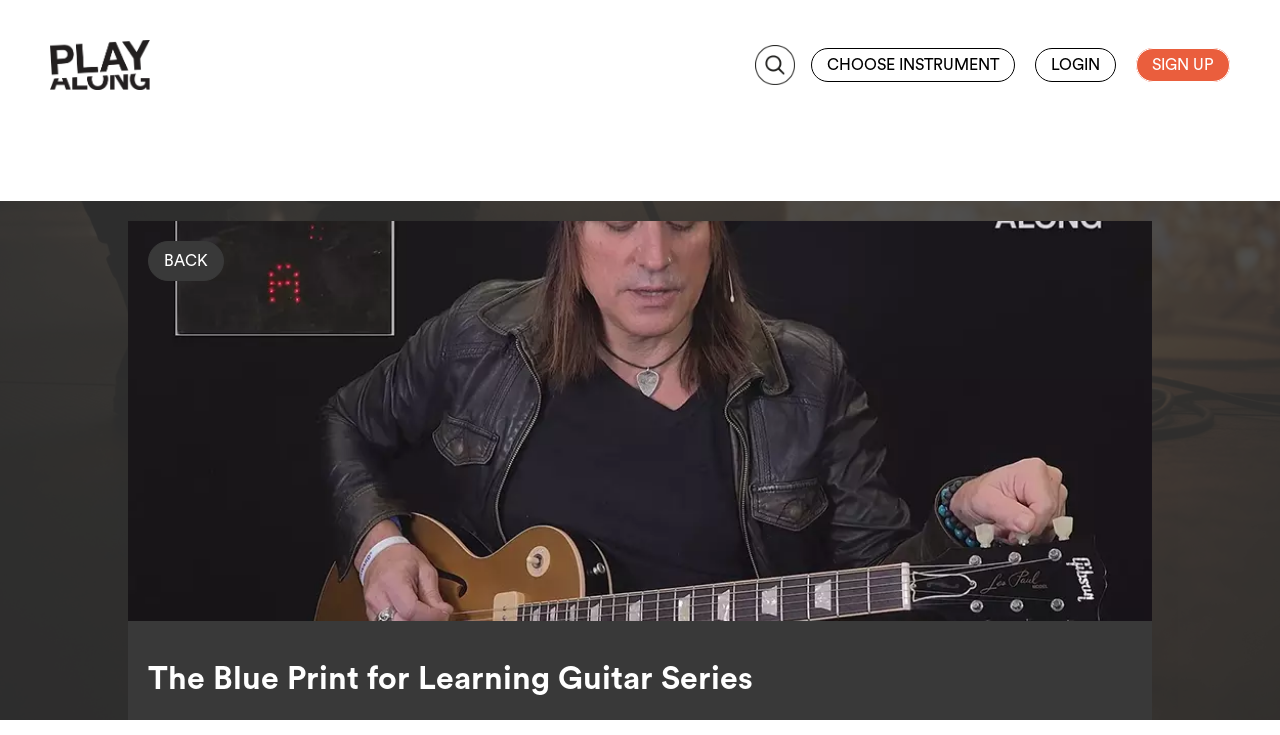

--- FILE ---
content_type: text/html; charset=utf-8
request_url: https://playalongmusic.com/en/videolessons?view=video&courseCategoryId=990
body_size: 8832
content:

<!DOCTYPE html>
<html lang="en-gb">

<head>
            <!-- Google Tag Manager -->
        <script>
            (function(w, d, s, l, i) {
                w[l] = w[l] || [];
                w[l].push({
                    'gtm.start': new Date().getTime(),
                    event: 'gtm.js'
                });
                var f = d.getElementsByTagName(s)[0],
                    j = d.createElement(s),
                    dl = l != 'dataLayer' ? '&l=' + l : '';
                j.async = true;
                j.src =
                    'https://www.googletagmanager.com/gtm.js?id=' + i + dl;
                f.parentNode.insertBefore(j, f);
            })(window, document, 'script', 'dataLayer', 'GTM-MFGLR6J');
        </script>
        <!-- End Google Tag Manager -->
    
            <meta name="viewport" content="width=device-width; initial-scale=1; maximum-scale=1; user-scalable=no" />
    
            <link rel="icon" href="//static.playalongmusic.com/templates/playalong/images/icon.png" type="image/png" />
    
    <link rel="icon" href="//static.playalongmusic.com/templates/playalong/images/icon.png" type="image/png" />

    <!-- injector:css -->
    <link rel="stylesheet" href="//static.studyalong.se/public/css/build.min.20260114234354.css" type="text/css" />
    <!-- endinjector -->

    <!-- injector:js -->
    <script type="text/javascript" src="//static.studyalong.se/public/js/build_vendor.min.20260114234359.js"></script>
    <script type="text/javascript" src="//static.studyalong.se/public/js/build.min.20260114234428.js"></script>
    <!-- endinjector -->

    <script type="text/javascript">
        $.noConflict();
    </script>
    <script type="text/javascript">
        jwplayer.key = "hvgvPYwbqY1fpOT/D7zHEsGAk89XRvNkE0fD8pELtbY=";
    </script>

            <base href="https://playalongmusic.com/en/videolessons" />
        <meta http-equiv="content-type" content="text/html; charset=utf-8" />
        <meta name="generator" content="Joomla! - Open Source Content Management" />
        <title> The Blue Print for Learning Guitar Series</title>
    
            <meta name="description" content="In this course you will learn the blueprint of the guitar with Alice Cooper guitarist Ryan Roxie. Ryan will teach you a series of lessons, tips and techniques to use when you are playing guitar. This course is great for beginners, as you will dive right into the guitar and start learning in minutes. This is a great place to start your musical adventure with the guitar. Start playing today!
" />
        <meta name="keywords" content="Gitarr, guitar, guitarist, guitarists" />
    
                <link rel="stylesheet" href="/templates/playalong/css/colorSchemes/playalong.css?5" type="text/css" />
    
    
    <script type="text/javascript">
        var index_url = '/index.php';
        var Itemid = '';
        var lang = 'en';

        function hamburgerFunction(hamId) {
            var x = document.getElementById(hamId);
            if (x.style.display === "block") {
                x.style.display = "none";
            } else {
                x.style.display = "block";
            }
        }
    </script>

    <!-- Google Analytics -->
            <style>
            .async-hide {
                opacity: 0 !important
            }
        </style>

        <script async src="https://www.googletagmanager.com/gtag/js?id=G-65H90RXHBT"></script>
        <script>
            window.dataLayer = window.dataLayer || [];

            function gtag() {
                window.dataLayer.push(arguments);
            }
            gtag('js', new Date());
            gtag('config', 'G-65H90RXHBT');
        </script>

        <script>
            (function(a, s, y, n, c, h, i, d, e) {
                s.className += ' ' + y;
                h.start = 1 * new Date;
                h.end = i = function() {
                    s.className = s.className.replace(RegExp(' ?' + y), '')
                };
                (a[n] = a[n] || []).hide = h;
                setTimeout(function() {
                    i();
                    h.end = null
                }, c);
                h.timeout = c;
            })(window, document.documentElement, 'async-hide', 'dataLayer', 4000, {
                'GTM-55MFKP6': true
            });
        </script>

        <script>
            (function(i, s, o, g, r, a, m) {
                i['GoogleAnalyticsObject'] = r;
                i[r] = i[r] || function() {
                    (i[r].q = i[r].q || []).push(arguments)
                }, i[r].l = 1 * new Date();
                a = s.createElement(o),
                    m = s.getElementsByTagName(o)[0];
                a.async = 1;
                a.src = g;
                m.parentNode.insertBefore(a, m)
            })(window, document, 'script', 'https://www.google-analytics.com/analytics.js', 'ga');
            ga('create', 'UA-5400263-1', 'auto');
            ga('require', 'GTM-55MFKP6');
            ga('send', 'pageview');
        </script>
        <!-- End Google Analytics -->

    <!-- Google Adwords -->
            <script async src="https://www.googletagmanager.com/gtag/js?id=AW-855741169"></script>
        <script>
            window.dataLayer = window.dataLayer || [];

            function gtag() {
                dataLayer.push(arguments);
            }
            gtag('js', new Date());
            gtag('config', 'AW-855741169');
        </script>
        <!-- End Google Adwords -->


    
    <!-- Facebook Pixel Code - All Visitors -->
            <script>
            ! function(f, b, e, v, n, t, s) {
                if (f.fbq) return;
                n = f.fbq = function() {
                    n.callMethod ?
                        n.callMethod.apply(n, arguments) : n.queue.push(arguments)
                };
                if (!f._fbq) f._fbq = n;
                n.push = n;
                n.loaded = !0;
                n.version = '2.0';
                n.queue = [];
                t = b.createElement(e);
                t.async = !0;
                t.src = v;
                s = b.getElementsByTagName(e)[0];
                s.parentNode.insertBefore(t, s)
            }(window, document, 'script',
                'https://connect.facebook.net/en_US/fbevents.js');
            fbq('init', '143117616329081');
            fbq('track', 'PageView');
        </script>
        <noscript><img height="1" width="1" style="display:none" src="https://www.facebook.com/tr?id=143117616329081&ev=PageView&noscript=1" /></noscript>
        <!-- End Facebook Pixel Code - All Visitors -->

    <!-- Facebook Pixel Code - Purchase -->
        <!-- End Facebook Pixel Code - Purchase -->
</head>


    <style>
        .headerSearchBox {
            border: 0 !important;
            height: 40px;
            width: 40px;
        }

        .headerSearchBox:hover {
            background-color: #88bad3 !important;
        }

        .headerSearchBoxIcon {
            background-image: url(//static.playalongmusic.com/templates/playalong/images/ui_icons/003_sok.png) !important;
            background-size: 40px;
            height: 40px;
            width: 40px;
        }

        .headerSearchBoxIcon:hover {
            background-image: url(//static.playalongmusic.com/templates/playalong/images/ui_icons/003_sok_white.png);
        }

        #startPageRegisterButton {
            background-color: #EA5E3D;
        }

        #startPageRegisterButton:hover {
            background-color: #88bad3;
            border: 1px solid #88bad3;
        }
    </style>

    <style>
        .navigation-wrapper {
            background-color: #fff;
            padding-bottom: 1px;
        }

        .mainFooter-wrapper {
            background-color: #fff;
        }
    </style>

<!-- Facebook Purschase Code -->
<!-- End Facebook Purschase Code -->

<body class=" __pa--screen_common" id="body_login">
            <!-- Google Tag Manager (noscript) -->
        <noscript><iframe src="https://www.googletagmanager.com/ns.html?id=GTM-MFGLR6J" height="0" width="0" style="display:none;visibility:hidden"></iframe></noscript>
        <!-- End Google Tag Manager (noscript) -->
        <div class="firstLink">
        <a href="#topMain">Skip to main content</a>
    </div>
                    <div class="backgroundVideoBlackOverlay"></div>
    
    

    <div class="wrapper_login" id="wrapper">
        <!-- Begin header -->

        
        <div class="navigation-wrapper">
            <div role="navigation" aria-label="Sidhuvud" class="headerModule  signin" id="header">
                                <div class="idLogo signin">
                    <ul class="menu">
                        <li id="current" class=" last active item62"><a title="Home button" href="/en"></a></li>
                    </ul>
                </div>

                                <div class="hamburgerTopnav ">
                    <div id="hamburgerLinks">
                                                    <a href="/en/videolessons" style="border-bottom: 1px solid #000;">Choose instrument</a>
                            <a class="topLoginButton" style="border-bottom: 1px solid #000;">Login</a>
                                                            <a href="/en/register">Sign up</a>
                                                                        </div>
                    <!-- "Hamburger menu" / "Bar icon" to toggle the navigation links -->
                    <a href="javascript:void(0);" id="ham-icon-top" class="icon" onclick="hamburgerFunction('hamburgerLinks')">
                        <img alt="Menu icon" src="/images/icons/glyphicons_113_justify.png" />
                    </a>
                </div>

                
                <div id="topMain" class="">
                    		<div class="moduletable_login">
							<div class="topLogin">
						<div class="hamburgerTopnav">
					<div id="hamburgerLinksFixed">
						<a href="/en/videolessons" style="border-bottom: 1px solid #000;">Choose instrument</a>
						<a class="topLoginButton" style="border-bottom: 1px solid #000;">Login</a>
													<a href="/en/register">Sign up</a>
											</div>
					<!-- "Hamburger menu" / "Bar icon" to toggle the navigation links -->
					<a href="javascript:void(0);" id="ham-icon-fixed" class="icon" onclick="hamburgerFunction('hamburgerLinksFixed')">
						<img class="hamburgerInvert" alt="Menu icon" src="/images/icons/glyphicons_113_justify.png" />
					</a>
				</div>

				<div id="topNonLoggedIn">
					<a href="/en/videolessons" class="roundedButtonColor blackBorder" id="topVideoLessons">Choose instrument</a>
					<a href="/component/pa_user/?task=register" class="roundedButtonColor" id="topRegister">Sign up</a>
					<a class="roundedButtonColor blackBorder topLoginButton">Login</a>
											<a href="/en/register" class="roundedButtonColor topRegisterButton" title="Sign up here">Sign up</a>
									</div>
				</div>
			</div>
	

                                            		<div class="moduletable">
						
<div class="headerSearchBox"><form action="/?option=com_pa_shop&task=search&lang=en&Itemid=55"  method="post" class="search">

	<label class="visually-hidden" for="inputbox"></label><input title="inputbox" name="searchword" class="textfield mod_search_searchword" class="inputbox" type="text" size="20" placeholder="Search PlayAlong..."  onblur="if(this.value=='') this.value='Search PlayAlong...';" onfocus="if(this.value=='Search PlayAlong...') this.value='';" />	<input type="hidden" name="option" value="com_pa_shop" />
	<input type="hidden" name="task"   value="search" />
    <input type="hidden" name="community" value='1' />
        <input type="submit" class="visually-hidden" value="" />

</form><div class="headerSearchBoxIcon"></div></div>

		</div>
	
                                    </div>

                <div id='topLinks'>

                    
                </div>
                                            </div>
        </div>

        <div id="belowHeader" >
            
        </div>

                <div id="content" class="transparentBox" >
            <div id="mainContainer">


                
                <div id="blockWrapper" class="noleft">
                    <div id="mainContent" role="main">
                        <div id="system-message-container">
	</div>

                        
                                                    
<div class="pa-shop-video">
    <dl class="box">
        <div class="container-fluid">
            <div class="categoryImage" style="background: url(/images/artists/gitarr_lektion_blue_print_guitar_.jpg), #393939">
                <span class="backToInstrumentLink">
                    <a class="roundedButtonWhite  videolessons " href="/en/videolessons?view=video&amp;catId=24">Back</a>
                </span>
            </div>
            <div class="categoryInformation">
                <h1> The Blue Print for Learning Guitar Series</h1>
                                    <h3>In this course you will learn the blueprint of the guitar with Alice Cooper guitarist Ryan Roxie. Ryan will teach you a series of lessons, tips and techniques to use when you are playing guitar. This course is great for beginners, as you will dive right into the guitar and start learning in minutes. This is a great place to start your musical adventure with the guitar. Start playing today!
</h3>
                                                    <p class="numberOfLessons">Number of lessons: <span>19</span></p>
                            </div>

            <div class="row"><div class="4662 col-md-12"><a href="/en/videolessons?view=lesson&amp;productId=4662"><div class="lessonBox white "><h3>01 Introduction To The Guitar</h3><div class="progressContainer  "><span></span><div class="progressIcon"></div></div><div class="infoIcon" data-id="4662"></div><span id="genre"></span><span id="level">Beginner</span><span id="time">04:36</span><div id="teacher">with Ryan Roxie</div><p id="productDescription">In this lesson Introduction to the Guitar, part of the Blue Print for Guitar Series, Ryan Roxie shows you the parts of the Guitar.</p></div></a></div><div class="4667 col-md-12"><a href="/en/videolessons?view=lesson&amp;productId=4667"><div class="lessonBox white "><h3>02 The Name Of The Strings</h3><div class="progressContainer  "><span></span><div class="progressIcon"></div></div><div class="infoIcon" data-id="4667"></div><span id="genre"></span><span id="level">Beginner</span><span id="time">01:49</span><div id="teacher">with Ryan Roxie</div><p id="productDescription">The Name Of The Strings</p></div></a></div><div class="4668 col-md-12"><a href="/en/videolessons?view=lesson&amp;productId=4668"><div class="lessonBox white "><h3>03 Electric Tuning</h3><div class="progressContainer  "><span></span><div class="progressIcon"></div></div><div class="infoIcon" data-id="4668"></div><span id="genre"></span><span id="level">Beginner</span><span id="time">02:29</span><div id="teacher">with Ryan Roxie</div><p id="productDescription">Lets get in tune with the Electric Tuner!</p></div></a></div><div class="4669 col-md-12"><a href="/en/videolessons?view=lesson&amp;productId=4669"><div class="lessonBox white "><h3>04 Picking The Strings</h3><div class="progressContainer  "><span></span><div class="progressIcon"></div></div><div class="infoIcon" data-id="4669"></div><span id="genre"></span><span id="level">Beginner</span><span id="time">08:22</span><div id="teacher">with Ryan Roxie</div><p id="productDescription">Picking The Strings</p></div></a></div><div class="4671 col-md-12"><a href="/en/videolessons?view=lesson&amp;productId=4671"><div class="lessonBox white "><h3>05 Another One Bites The Dust</h3><div class="progressContainer  "><span></span><div class="progressIcon"></div></div><div class="infoIcon" data-id="4671"></div><span id="genre"></span><span id="level">Beginner</span><span id="time">06:25</span><div id="teacher">with Ryan Roxie</div><p id="productDescription">Another One Bites The Dust</p></div></a></div><div class="4672 col-md-12"><a href="/en/videolessons?view=lesson&amp;productId=4672"><div class="lessonBox white "><h3>06 Peter Gunn</h3><div class="progressContainer  "><span></span><div class="progressIcon"></div></div><div class="infoIcon" data-id="4672"></div><span id="genre"></span><span id="level">Beginner</span><span id="time">11:05</span><div id="teacher">with Ryan Roxie</div><p id="productDescription">Lets get warmed up with Peter Gunn.</p></div></a></div><div class="4673 col-md-12"><a href="/en/videolessons?view=lesson&amp;productId=4673"><div class="lessonBox white "><h3>07 Manual Tuning</h3><div class="progressContainer  "><span></span><div class="progressIcon"></div></div><div class="infoIcon" data-id="4673"></div><span id="genre"></span><span id="level">Beginner</span><span id="time">03:40</span><div id="teacher">with Ryan Roxie</div><p id="productDescription">Manual Tuning</p></div></a></div><div class="4674 col-md-12"><a href="/en/videolessons?view=lesson&amp;productId=4674"><div class="lessonBox white "><h3>08 Chords - E, Em & B</h3><div class="progressContainer  "><span></span><div class="progressIcon"></div></div><div class="infoIcon" data-id="4674"></div><span id="genre"></span><span id="level">Beginner</span><span id="time">08:18</span><div id="teacher">with Ryan Roxie</div><p id="productDescription">Lets learn the chords E, Em and B.</p></div></a></div><div class="4675 col-md-12"><a href="/en/videolessons?view=lesson&amp;productId=4675"><div class="lessonBox white "><h3>09 Born In The USA</h3><div class="progressContainer  "><span></span><div class="progressIcon"></div></div><div class="infoIcon" data-id="4675"></div><span id="genre"></span><span id="level">Beginner</span><span id="time">11:17</span><div id="teacher">with Ryan Roxie</div><p id="productDescription">Lets play the chords B & E to Bruce Springsteens hit Born In The USA.</p></div></a></div><div class="4676 col-md-12"><a href="/en/videolessons?view=lesson&amp;productId=4676"><div class="lessonBox white "><h3>10 Chords - A, Am, D & E</h3><div class="progressContainer  "><span></span><div class="progressIcon"></div></div><div class="infoIcon" data-id="4676"></div><span id="genre"></span><span id="level">Beginner</span><span id="time">11:17</span><div id="teacher">with Ryan Roxie</div><p id="productDescription">More chords - A, Am, D & E</p></div></a></div><div class="4708 col-md-12"><a href="/en/videolessons?view=lesson&amp;productId=4708"><div class="lessonBox white "><h3>11 Wonderwall</h3><div class="progressContainer  "><span></span><div class="progressIcon"></div></div><div class="infoIcon" data-id="4708"></div><span id="genre"></span><span id="level">Beginner</span><span id="time">06:46</span><div id="teacher">with Ryan Roxie</div><p id="productDescription">Lets the chords to Oasis Wonderwall.</p></div></a></div><div class="4738 col-md-12"><a href="/en/videolessons?view=lesson&amp;productId=4738"><div class="lessonBox white "><h3>12 Bar Chords</h3><div class="progressContainer  "><span></span><div class="progressIcon"></div></div><div class="infoIcon" data-id="4738"></div><span id="genre">rock</span><span id="level">Beginner</span><span id="time">14:59</span><div id="teacher">with Ryan Roxie</div><p id="productDescription">Lets learn the bar chords from the sixth string.</p></div></a></div><div class="4741 col-md-12"><a href="/en/videolessons?view=lesson&amp;productId=4741"><div class="lessonBox white "><h3>13 Rainbow In The Dark</h3><div class="progressContainer  "><span></span><div class="progressIcon"></div></div><div class="infoIcon" data-id="4741"></div><span id="genre">Rock</span><span id="level">Beginner</span><span id="time">12:20</span><div id="teacher">with Ryan Roxie</div><p id="productDescription">The classic DIO song played with powechords.</p></div></a></div><div class="4745 col-md-12"><a href="/en/videolessons?view=lesson&amp;productId=4745"><div class="lessonBox white "><h3>14 5th String Power Chords</h3><div class="progressContainer  "><span></span><div class="progressIcon"></div></div><div class="infoIcon" data-id="4745"></div><span id="genre">Rock</span><span id="level">Beginner</span><span id="time">10:58</span><div id="teacher">with Ryan Roxie</div><p id="productDescription">Now lets learn 5th String Power Chords.</p></div></a></div><div class="4749 col-md-12"><a href="/en/videolessons?view=lesson&amp;productId=4749"><div class="lessonBox white "><h3>15 Poison</h3><div class="progressContainer  "><span></span><div class="progressIcon"></div></div><div class="infoIcon" data-id="4749"></div><span id="genre">Rock</span><span id="level">Beginner</span><span id="time">07:49</span><div id="teacher">with Ryan Roxie</div><p id="productDescription">Lets apply the chords to the song Poison.</p></div></a></div><div class="4751 col-md-12"><a href="/en/videolessons?view=lesson&amp;productId=4751"><div class="lessonBox white "><h3>16 Smoke on the water</h3><div class="progressContainer  "><span></span><div class="progressIcon"></div></div><div class="infoIcon" data-id="4751"></div><span id="genre">Rock</span><span id="level">Beginner</span><span id="time">09:51</span><div id="teacher">with Ryan Roxie</div><p id="productDescription">One more riff with power chords.</p></div></a></div><div class="4753 col-md-12"><a href="/en/videolessons?view=lesson&amp;productId=4753"><div class="lessonBox white "><h3>17 The magic lesson (ABC)</h3><div class="progressContainer  "><span></span><div class="progressIcon"></div></div><div class="infoIcon" data-id="4753"></div><span id="genre">Rock</span><span id="level">Beginner</span><span id="time">18:32</span><div id="teacher">with Ryan Roxie</div><p id="productDescription">The magic lesson. Exlains the fretboard just by knowing your ABC's</p></div></a></div><div class="4772 col-md-12"><a href="/en/videolessons?view=lesson&amp;productId=4772"><div class="lessonBox white "><h3>18 Pentatonic scale in 3 keys</h3><div class="progressContainer  "><span></span><div class="progressIcon"></div></div><div class="infoIcon" data-id="4772"></div><span id="genre">Rock</span><span id="level">Beginner</span><span id="time">13:16</span><div id="teacher">with Ryan Roxie</div><p id="productDescription">Do your own solos to Rainbow In The Dark, Poison & Smoke On The Water with the pentatonic scale.</p></div></a></div><div class="4774 col-md-12"><a href="/en/videolessons?view=lesson&amp;productId=4774"><div class="lessonBox white "><h3>19 You have GRADUATED</h3><div class="progressContainer  "><span></span><div class="progressIcon"></div></div><div class="infoIcon" data-id="4774"></div><span id="genre"></span><span id="level">Beginner</span><span id="time">04:44</span><div id="teacher">with Ryan Roxie</div><p id="productDescription">Here is the review!</p></div></a></div></div>        </div>
    </dl>
</div>


                                                
                    </div>

                                    </div>

                                    <div class="idRight">
                        		<div class="box login">
			<dl>
                                <dd  class="boxBottom">	&nbsp;<script type="text/javascript">
		jQuery('.box.login').hide();
		(function($) {
			$(document).ready(function() {
				var loginModule = LoginModule;
				var translations = {
					login: "Login",
					loginDescription: "Log in with your username",
					username: "Username",
					password: "Password",
					forgotUserCredentials: "Forgot your username or password?",
					loginBankID: "or log in with BankID",
					signUp: "SIGN_UP",
					signUpStudyAlong: "SIGN_UP_STUDYALONG"
				};
				loginModule.init({
					lang: "en",
					translations: translations,
					showModalButtonId: ".topLoginButton",
					formAction: "/en/component/pa_user/",
					return: "aHR0cHM6Ly9wbGF5YWxvbmdtdXNpYy5jb20vZW4vdmlkZW9sZXNzb25zP3ZpZXc9dmlkZW8mY291cnNlQ2F0ZWdvcnlJZD05OTA=",
					formToken: '<input type="hidden" name="6b09467603fbad36c974757fcb4f53aa" value="1" />',
					activePage: "playalong",
					root: "",
					bankIDUrl: ""
				});
			});

		})(jQuery);
	</script>
</dd>
			</dl>
		</div>
	
                    </div>
                
                

<div class="pa-advancedsearch-mod">
    <div class="container-fluid">
        <div id="advancedSearch">
        <h2 class="categoryHeader black"  style="color: #fff !important;" >Find Videolessons</h2>
        <div id="advancedSearchBox">
            <form method="get" autocomplete="off" action="/index.php?Itemid=55&option=com_pa_shop&task=search&lang=">
            <input type="hidden" name='task' value="search"/>
            <input type="hidden" name='lang' value="en"/>
            <input type="hidden" name='option' value='com_pa_shop'/>
            <input type="hidden" name='Itemid' value='55'/>

                <div class="advancedSearchDropDown"><label class="visually-hidden" for="instrumentCategoryId">instrumentCategoryId</label><select id="instrumentCategoryId" name="instrumentCategoryId">
                <option value="0">All instruments</option>
                <option value='25'>Bass (31)</option><option value='26'>Drums (101)</option><option value='24'>Guitar (343)</option><option value='27'>Keyboard (29)</option><option value='761'>Rock band (20)</option>            </select></div>
                <div class="advancedSearchDropDown"><label class="visually-hidden" for="productDifficulty">productDifficulty</label><select id="productDifficulty" name="productDifficulty">
                <option value="0">All difficulties</option>
                <option value='INTERMEDIATE'>Intermediate (146)</option>
<option value='BEGINNER'>Beginner (359)</option>
<option value='ADVANCED'>Advanced (19)</option>
                    </select></div>

                <div class="advancedSearchDropDown"><label class="visually-hidden" for="genre">genre</label><select id="genre" name="genre">
                <option value='0'>All genres</option>
                <option value=''> (1)</option><option value='Alternative Rock'>Alternative Rock (1)</option><option value='Blues'>Blues (22)</option><option value='Boogie Woogie'>Boogie Woogie (1)</option><option value='Christmas'>Christmas (2)</option><option value='Classics'>Classics (11)</option><option value='Folksong'>Folksong (1)</option><option value='Grunge'>Grunge (2)</option><option value='Hard Rock'>Hard Rock (34)</option><option value='Heavy Metal'>Heavy Metal (1)</option><option value='Jazz'>Jazz (3)</option><option value='Latin'>Latin (2)</option><option value='Pop'>Pop (64)</option><option value='Punk'>Punk (1)</option><option value='Reggae'>Reggae (2)</option><option value='Rock'>Rock (139)</option><option value='Singer/Songwriter'>Singer/Songwriter (2)</option><option value='Soul'>Soul (2)</option><option value='Soundtrack'>Soundtrack (8)</option>                </select></div>
            <div class="advancedSearchDropDown"><label class="visually-hidden" for="version">version</label><select id="version" name="version">
                <option value='0'>All versions</option>
                <option value=''> (1)</option><option value='Chords'>Chords (107)</option><option value='Chords/Comping'>Chords/Comping (1)</option><option value='Chorus'>Chorus (1)</option><option value='Complete'>Complete (14)</option><option value='Fact'>Fact (56)</option><option value='Intro'>Intro (1)</option><option value='Lead/Melody'>Lead/Melody (8)</option><option value='Licks'>Licks (1)</option><option value='Melody'>Melody (17)</option><option value='Pre-Chorus'>Pre-Chorus (1)</option><option value='Riff'>Riff (29)</option><option value='Solo'>Solo (12)</option><option value='Verse'>Verse (1)</option><option value='Whole Song'>Whole Song (11)</option>            </select></div>
            <div class="advancedSearchDropDown"><label class="visually-hidden" for="teacherId">teacherId</label><select id="teacherId" name="teacherId">
                <option value='0'>All teachers</option>
                <option value='65'>Anders Åstrand (5)</option><option value='9'>Andy Kjäll (25)</option><option value='81'>Brian Kramer (13)</option><option value='26'>Evaristo Aguilar (9)</option><option value='35'>Homesick Mac (6)</option><option value='13'>Kenji Rabson (34)</option><option value='5'>Michael Gould (86)</option><option value='14'>Ola Sandström (4)</option><option value='4'>Örjan Gill (72)</option><option value='59'>Oscar Dronjak (8)</option><option value='80'>Robby Miller (45)</option><option value='63'>Robert Wells (9)</option><option value='39'>Ryan Roxie (197)</option>                </select></div>
            <button class="roundedButtonBlack" type='submit'>Find</button>
            </form>
        </div>
        </div>
    </div>
</div>
<script>
(function($){
    var tDifficulty = {INTERMEDIATE:"Intermediate",
BEGINNER:"Beginner",
ADVANCED:"Advanced" };                    
    
    var loadingOption = function(){
      return $("<option></option>").html("Loading...");  
    };
    
    var translateDifficulty = function(){
        var options = $("select[name='productDifficulty'] option");
        for(var i=0;i<options.length;i++){
            $(option[i]).html(tDifficulty[option[i].html()]);
        }
    };
    
    var setLoading = function(){
      $("select[name='productDifficulty'] option").remove();
      $("select[name='productDifficulty']").append(loadingOption);
      $("select[name='instrumentCategoryId'] option").remove();
      $("select[name='instrumentCategoryId']").append(loadingOption);
      
      $("select[name='genre'] option").remove();
      $("select[name='genre']").append(loadingOption);

      $("select[name='version'] option").remove();
      $("select[name='version']").append(loadingOption);

      $("select[name='teacherId'] option").remove();
      $("select[name='teacherId']").append(loadingOption);
    };
    var getParams = function(){
        var params = "";            
        if($("select[name='productDifficulty'] option:selected").val()!=0){
            params += "&pd="+$("select[name='productDifficulty'] option:selected").val();
        }
        if($("select[name='instrumentCategoryId'] option:selected").val()!=0){
            params += "&i="+$("select[name='instrumentCategoryId'] option:selected").val();
        }
        if($("select[name='genre'] option:selected").val()!=0){
            params += "&g="+$("select[name='genre'] option:selected").val();
        }
        if($("select[name='version'] option:selected").val()!=0){
            params += "&v="+$("select[name='version'] option:selected").val();
        }
        if($("select[name='teacherId'] option:selected").val()!=0){
            params += "&t="+$("select[name='teacherId'] option:selected").val();
        }
        return params;
    };
    var getSelections = function(){
      return {          
          productDifficulty:$("select[name='productDifficulty'] option:selected").val(),
          instrumentCategoryId:$("select[name='instrumentCategoryId'] option:selected").val(),
          genre:$("select[name='genre'] option:selected").val(),
          version:$("select[name='version'] option:selected").val(),
          teacherId:$("select[name='teacherId'] option:selected").val()
      };  
    };
    var red = function(a){
      var sum = 0;
      for(var i=0;i<a.length;i++){
          sum+=parseInt(a[i].c);          
      }
      return sum;
    };
    var updateSelect = function(select, title, name, val, nameTranslate){
        return function(res, selectedValue){
            $(select + " option").remove();
            var $s = $(select);
            $s.append($("<option></option>").html(title + " ("+red(res)+")").val(0));
            for(var i=0;i<res.length;i++){
                var row = res[i];            
                var curName = row[name];
                if(nameTranslate!=undefined){
                    curName = nameTranslate(row[name]);
                }
                $s.append($("<option></option>").html(curName + " ("+row.c+")").val(row[val]));
            }
            $(select + " option[value='"+selectedValue+"']").attr('selected','selected');
/*            if(selectedValue == '0' && $(select + " option").length==2){
                $($(select + " option")[1]).attr('selected','selected');
            }*/
        };
    };
    var updateAll = function(){
        if(!loading){
            loading = true;
            var p = getParams();
            var s = getSelections();
            setLoading();
            $.getJSON("/en/component/pa_shop/?task=advancedsearch&format=raw&"+p, function(res){
                updateGenres(res.genres, s.genre);
                updateVersions(res.versions, s.version);
                updateInstruments(res.instruments, s.instrumentCategoryId);
                updateDifficulty(res.difficulty, s.productDifficulty)                
                updateTeacher(res.teachers, s.teacherId)
                loading = false;
            });
        }    
    };
    var resetAndUpdate = function(){
        $("select[name='teacherId'] option[value='0']").attr('selected', 'selected');
        $("select[name='instrumentCategoryId'] option[value='0']").attr('selected', 'selected');
        $("select[name='version'] option[value='0']").attr('selected', 'selected');
        $("select[name='genre'] option[value='0']").attr('selected', 'selected');
        $("select[name='productDifficulty'] option[value='0']").attr('selected', 'selected');
        updateAll();
    };
    var updateGenres = updateSelect("select[name='genre']", 'All genres', 'attributeValue','attributeValue');
    var updateVersions = updateSelect("select[name='version']", 'All versions', 'attributeValue','attributeValue');
    var updateInstruments = updateSelect("select[name='instrumentCategoryId']", 'All instruments', 'categoryName','categoryId');    
    var updateDifficulty = updateSelect("select[name='productDifficulty']", 'All difficulties', 'productDifficulty','productDifficulty', function(w){return tDifficulty[w];});
    var updateTeacher = updateSelect("select[name='teacherId']", 'All teachers', 'teacherName','teacherId');    
    loading = false;
    $("select[name='instrumentCategoryId']").change(updateAll);
    $("select[name='genre']").change(updateAll);
    $("select[name='version']").change(updateAll);
    $("select[name='teacherId']").change(updateAll);
    $("select[name='productDifficulty']").change(updateAll);
})(jQuery);    
</script>


                

                <div class="clear"></div>
            </div>
        </div>
    </div>

    <div class="mainFooter-wrapper">
        <div role="contentinfo" id="mainFooter" >
            <div id="mainFooterContent">
                <div class="row studyalongFooter">

                <div class='trippleColumn col-md-3'>
                <h2>About PlayAlong</h2>
                <p>Scandinavia's #1 online musical instruction site. PlayAlong offers well known, qualified and skilled musicians/educators in combination with proven teaching methods. Specializing in Guitar, Bass, Drums, Keyboards and other instruments. Subscribers have access to ALL video lessons. Practice and learn whenever you want, wherever you want.</p>
                <p>Copyright: Public License and disclaimer of warranties: <a aria-label="Läs mer om Copyright" href="https://creativecommons.org/licenses/by/4.0/">CC 4.0</a>.</p>
            </div>
        
                <div class='trippleColumn col-md-3'>
            <h3>Customer Service</h3>
            <p>Questions? Technical problems?<br/>
            Contact our support:<br/>
            <a href='/en/support'>PlayAlong Support</a><br/></p>
        </div>
            
                <div class='trippleColumn col-md-3'>
            <h3 class="social">Socially</h3>
            <a class="iconHolder" id="facebookIcon" title="Facebook" href="https://business.facebook.com/PlayAlong-Music-English-272208153636346/?business_id=145598392728523" target="_blank"></a>
            <a class="iconHolder" id="youtubeIcon" title="YouTube" href="https://www.youtube.com/channel/UCng1ag6Gq_QYYGf-lawUdrg" target="_blank"></a>
            <a class="iconHolder" id="instagramIcon"  title="Instagram" href="https://www.instagram.com/playalongmusic_english/" target="_blank"></a>
        </div>
        
        <div class='trippleColumn col-md-3'>
        <h3>Languages</h3>
        <p>
            <a class="language" href="/sv" title="Language">Svenska</a>
            <a class="language" href="/en/" title="Language">English</a>
            <a class="language" href="/nb/" title="Language">Norsk</a>
        </p>
    </div>
        <div class='trippleColumn col-md-12'>
                <br/>
        <p class="copyright">© 2023 StudyAlong AB</p>
    </div>
</div>


            </div>
        </div>
    </div>

    <script>
        (function($) {
            $(document).on('click', '.downloadUserMedia', function(e) {
                e.preventDefault();
                var uri = $(this).attr('href');
                $.getJSON(uri, function(data) {
                    switch (data.status) {
                        case 'success':
                            alert('Allt ditt material packeteras nu. Du blir notifierad via epost när det är klart för nedladdning.');
                            break;
                        case 'ongoing':
                            alert('Du har redan begärt en nedladdning av ditt material. Det packeteras just nu och du blir notifierad via epost när det är klart för nedladdning. Ny paketering kan begäras tidigast efter 48 timmar.');
                            break;
                        default:
                            alert('Någonting gick fel. Kontakta support@studyalong.se för hjälp.');
                    }
                });
            });
        })(jQuery);
    </script>
</body>

</html>

--- FILE ---
content_type: text/css
request_url: https://playalongmusic.com/templates/playalong/css/colorSchemes/playalong.css?5
body_size: 3892
content:
#content {
    background: #efefef;
}

@media (max-width: 1039px) {
    .hamburgerInvert {
        filter: invert(100%);
    }

    #topNonLoggedIn {
        display: none;
    }
}

@media screen and (max-device-width: 800px) {
    #belowHeader{
        background: #efefef;
    }

    #topVideoLessons, #topRegister, .topRegisterButton, .topLoginButton {
        float: none !important;
        display: block !important;
    }
    
}

@media screen and (min-device-width: 800px) {
    #belowHeader{
        background: rgba(57, 57, 57, 0.8);
    }
}

#loginModalContainer {
    background-color: #393939;
}
.boxbutton {
    background: #88bad3;
}
.roundedButton {
    background: #efefef;
}

a.roundedButton.editButton, a.roundedButton.confirmOrderButton, a.roundedButton.cancelOrderButton, a#confirmNameButton.roundedButton, a#cancelNameButton.roundedButton {
    color: #000000 !important;
}

.box .boxTop {
    background: #efefef;
}
.loginStats {
    background: #88bad3;
}
.advancedSearchDropDown {
    background-color: #88bad3;
}
.moduleHeaderTitle {
    border-bottom: 1px solid #88bad3;
}
.orangeBottomBorder {
    border-bottom: 1px solid #88bad3;
}
.boxTopFans, .boxTopBlockedUsers {
    border-bottom: 1px solid #88bad3;
}
.topLogin .guestbookEntries {
    background-color: #88bad3;
}
.bright .boxbutton,
.brightbutton:hover {
  background: #efefef;
  border: 1px solid #efefef;
}
.buyButtonFixedWidth {
    background: #efefef;
}
.buyButtonAutoWidth {
    background: #efefef;
}
.red {
    background: #88bad3;
}
#news_wide .newsHeader {
    background: #efefef;
}
#userSelectButton {
    background: #88bad3;
}
.box #profilePageBox #myPageBoxChangeButton {
    background: #88bad3;
}
.boxTopFans, .boxTopBlockedUsers {
    border-bottom: 1px solid #88bad3;
}
.loginBoxAlternatives .myPageBoxTitleHeader {
    border-bottom: 1px solid #88bad3;
}
.relatedProductsTitle {
    border-bottom: 1px solid #88bad3;
}
.relatedProduct {
  border-bottom: 1px solid #88bad3;
}
.profileWrapper td {
  border-top: 1px solid #88bad3;
  border-bottom: 1px solid #88bad3;
}
#filterBar {
  background: #88bad3;
}
#orderByBar {
  background-color: #88bad3;
}
.activeRow {
    background: #88bad3;
}
.alert{
    background-color: #88bad3;
}
.friendsTable .heading {
    background-color: #88bad3;
}
.teacherSliderContainer .teacherSliderHeader {
    background: #efefef !important;
}
#sendVideoCommentButton {
    background-color: #88bad3 !important;
}
#toolbarListObject {
    background: #efefef !important;
}
#pupilGroupsModal {
    background: #efefef !important;
}
.groupTitleBox .usersInGroupList #owner {
    border-bottom: 2px solid #88bad3;
}
#inputListObject {
    background: #88bad3;
}
table.dataTable#newCourses {
    background-color: #efefef;
}
button.confirm_button.greyButton {
    border: 2px solid #88bad3;
    background: #88bad3;
}
button.decline_button.greyButton {
    border: 2px solid #efefef;
    background: #efefef;
}
.c-playlist-list .add-playlist-form {
    background: #88bad3 !important;
}
#loginModalContainer {
    background-color: #393939;
}
#loginModalContainer #loginFromModalButton {
    background: #393939;
}
#loginModalContainer #loginFromModalButton:hover {
    background: #88bad3;
}
#modalHeader, #modalFooter {
    background: #efefef;
}
.componentheading {
    border-bottom: 2px solid #88bad3;
}
ul.groupListing .parentBoxTop {
    background: #efefef;
}
#confirmSelectedTeachers {
    background: #88bad3;
}
#cancelSelectedTeachers {
    background: #88bad3;
}
#pupilGroupsListBottom {
    background: #efefef;
}
.Parents h1 {
    border-bottom: 2px solid #88bad3;
}
.c-playlist-list ul > li#toolbar {
    background: #efefef;
}
.messageFilterContainer .roundedButton {
    background-color: #88bad3;
}
.messageGroupTitleHeader {
    background-color: #88bad3;
}
ul.groupList > li {
    background-color: #88bad3;
}
.modalToggleButton.selected {
    background: #efefef;
}
.messageGroupTitleHeader .groupFadeBox {
    background: #88bad3;
}
#confirmationHeader {
    background: #efefef;
}
#confirmationFooter {
    background: #efefef;
}
.confirmationUserList #recipientListHeader {
    border-bottom: 1px solid #efefef;
}
#confirmationFooter > a {
    background: #88bad3;
}
.placesleft_circle {
    background: #efefef;
}
#ulStyle {
    color: #efefef;
}
.onlyAvailable.selected {
    color: #efefef;
}
.createCourse {
    background-color: #88bad3;
}
.subject.selected {
    color: #efefef;
}
.orientation.selected, #days .day.selected {
    color: #efefef;
}
.removeFromCart {
    background-color: #efefef;
}
.curStep {
    background-color: #88bad3 !important;
    border: 3px solid #88bad3 !important;
}
.step {
    border: 3px solid #fff;
}
#newHeader .topYellowLine {
    background-color: #88bad3;
}
#messageList li.groupMessageContainer {
    border-top:1px solid #88bad3;
}
#resetButton {
    background: #88bad3;
}
#sendReminderButton {
    background: #88bad3;
}
#confirmResetButton {
    background: #88bad3;
}
.registerCourseDropDown {
    background-color: #88bad3 !important;
}
.orangeLine2 {
    background-color: #88bad3;
}
#teachersOuter .pageButtons.curPage {
    background-color:#88bad3;
}
.middle_wide a {
    background: #88bad3;
}
#couponUpgradeButton {
    background: #88bad3;
}
.triangle-border {
    border: 5px solid #88bad3;
}
.triangle-border:before {
    border-color: #88bad3 transparent;
}
.waitingConfirmation {
    border: 1px dashed #88bad3;
}
.checkoutProducts td {
    border-top: 1px solid #88bad3;
    border-bottom: 1px solid #88bad3;
}
.orderConfirmation td {
    border-top: 1px solid #88bad3;
    border-bottom: 1px solid #88bad3;
}
ul.groupListing #infoButton .roundedButton {
    background: #88bad3;
}
#teachersBoxBottom {
    background-color: #efefef !important;
}
table.dataTable {
    background-color: #efefef;
}
button#createCourse {
    background: #88bad3;
}
.registerCourseDropDown select option {
    background-color: #88bad3;
}
#navMenuList li.notcurrent a:hover {   
    border-bottom: 2px solid #88bad3;
    width: 100%;
}
#navMenuList li.current a {
    border-bottom: 2px solid #88bad3;
}
#advancedSearch #advancedSearchBox select option {
    background-color: #88bad3;
}
@media only screen and (min-device-width: 1024px){
    .roundedButtonWhite:hover {
        color: #fff;
        background-color: #88bad3;
        border: 1px solid #88bad3;
    }
}
.roundedButtonWhite.selected {
    color: #efefef;
    background-color: #fff;
}
@media only screen and (min-device-width: 1024px){
    .roundedButtonBlack:hover {
        color: #efefef;
        background-color: #000;
    }
}
.roundedButtonBlack.selected {
    color: #efefef;
    background-color: #000;
}
@media only screen and (min-device-width: 1024px){
    .roundedButtonColor:hover {
        background-color: #88bad3;
        border: 1px solid #88bad3;
    }
}
.roundedButtonColor.selected {
    background-color: #88bad3;
    border: 1px solid #88bad3;
}
#registerRight .artistRegistrationUsps li {
    color: #88bad3;
}
.registerInfoText ul li {
    color: #88bad3;
}
.artistRegistrationBeforePaymentText li {
    color: #88bad3;
}
.registerParentInfo h1 {
    border-bottom: 2px solid #88bad3;
}
.manualstudentadd-container, .rentout-container {
    background-color: #efefef;
}
.enrollmentMoveModal, .enrollmentEndModal, .enrollmentDispensationModal {
    background-color: #efefef;
}
.studentCardContainer {
    background-color: #efefef;
}
.inactivePeriodNotice.schooladmin {
    border: 5px solid #efefef;
}
.modalBox {
    background-color: #efefef;
}

/* Font color */
#toolbarListObject {
    color: #000 !important;
}
#toolbarListObject #myGroupsLabel {
    color: #000;
}
.box .boxTop {
    color: #000;
}
.box .boxTop a {
    color: #000;
}
.uploadVideoHeaderTitle {
    color: #000 !important;
}
.roundedButton {
    color: #000;
}

.plusIcon {
    background: url(/images/icons/glyphicons_432_plus.png) !important;
    background-size: 12px !important;
}
.buyButtonFixedWidth a {
    color: #000 !important;
}
#guestbookButton {
    color: #000;
}
.boxbutton, .bright .beginButton .boxbutton {
    color: #000;
}
.bright .boxbutton, .brightbutton:hover {
    color: #000;
}
.navigationWrapper, .navigationWrapper a {
    color: #000 !important;
}
.shareToPlaylist a {
    color: #000 !important;
}
#playlistsLabel {
    color: #000;
}
.groupTitleBox {
    color: #000;
    border: 1px solid #fff;
}
.groupDescription .editIcon {
    background: url(/images/icons/glyphicons_030_pencil.png);
    background-size: 100% auto;
}
.groupTitleBox .usersInGroupList a {
    color: #000;
}
.groupMediaBoxHeader {
    color: #000;
}
.createCourseTitle {
    color: #000 !important;
}
.registrationcontent {
    color: #000;
}
.registrationcontent #register fieldset {
    border-top: 1px solid #000;
}
.registrationcontent #register fieldset label {
    color: #000;
}
table.dataTable thead tr th, table.dataTable tfoot tr th {
    color: #000 !important;
}
.dataTables_info {
    color: #000 !important;
}
.dataTables_info#students_info, .dataTables_info#teachers_info {
    color: #000 !important;
}
.dataTables_info#sheetmusic_info {
    color: #fff !important;
}
.dataTables_paginate.paging_simple_numbers a.paginate_button.previous {
    color: #000 !important;
}
.dataTables_info, #students_paginate a.paginate_button, #students_paginate .paginate_button#students_previous, #students_paginate .paginate_button#students_next, #teachers_paginate a.paginate_button, #teachers_paginate .paginate_button#teachers_previous, #teachers_paginate .paginate_button#teachers_next {
    color: #000 !important;
}
.dataTables_paginate.paging_simple_numbers a.paginate_button.next {
    color: #000 !important;
}
.Parents, .Parents h1, .Parents a {
    color: #000 !important;
}
.Courses#myCoursesContainer {
    color: #000 !important;
}
#mycourses_info {
    color: #000 !important;
}
#enrollments_filter, #reports_filter, #teachers_filter {
    color: #000 !important;
}
#reports_filter label, #reports_info, #teachers_filter label {
    color: #000 !important;
}
.messageFilterContainer {
    color: #000 !important;
}
h2.resultsTitle {
    color: #000;
}

.moreResults {
    color: black;
}

.customh4 {
    color: black;
}

.selectAllGroupsContainer span {
    color: #000 !important;
}
#selectFiltersButton {
    color: #fff;
}
#modalHeader h2#teachersLabel, #modalHeader .selectAllInModal span {
    color: #000;
}
.modalToggleButton.selected {
    color: #000 !important;
}
.marginWrap #underline {
    border-bottom: 1px solid #000;
}
.marginWrap h4 {
    color: #000;
}
.marginWrap .subject, .marginWrap .orientation, .marginWrap .day, .marginWrap #onlyAvailable .onlyAvailable, .marginWrap #clearFiltering {
    border: 1px solid #000 !important;
    color: #000 !important;
}
.marginWrap .subject.selected, .marginWrap .orientation.selected, .marginWrap .day.selected, .marginWrap #onlyAvailable .onlyAvailable.selected {
    background-color: #000 !important;
    color: #efefef !important;
}
.marginWrap #orientation_wrapper #show_orientations {
    color: #000;
}
.decline_button.greyButton {
    color: #000 !important;
}
h1.courseTitleHeader {
    color: #000;
}
.marginWrap #onlyAvailable #span {
    color: #000;
}
.marginWrap #sort {
    color: #000;
}
.marginWrap #sort #sortlist li a {
    color: #000;
}
.placesleft_number {
    color: #000;
}
.loginBoxTop h1 {
    color: #000 !important;
}
.registerParentInfo, .registerParentFormTitle {
    color: #000 !important;
}
ul.groupListing .parentBoxTop {
    color: #000 !important;
}
.welcomeBox {
    color: #000;
}
.enrollmentMoveModal#modal .modalHeader h2, .enrollmentEndModal#endModal .endModalHeader h2, .enrollmentDispensationModal .dispensationModalHeader h2 {
    color: #000;
}
.enrollmentMoveModal#modal .enrollmentMoveInputContainer span, .enrollmentEndModal#endModal .enrollmentEndInputContainer span {
    color: #000;
}
.enrollmentMoveModal#modal a.ok, .enrollmentMoveModal#modal a.cancel, .enrollmentEndModal#endModal a.ok, .enrollmentEndModal#endModal a.cancel, .enrollmentDispensationModal#dispensationModal a.ok, .enrollmentDispensationModal#dispensationModal a.cancel {
    border: 1px solid #000;
    color: #000;
}
.enrollmentMoveModal#modal a.ok:hover, .enrollmentMoveModal#modal a.cancel:hover, .enrollmentEndModal#endModal a.ok:hover, .enrollmentEndModal#endModal a.cancel:hover, .enrollmentDispensationModal#dispensationModal a.ok:hover, .enrollmentDispensationModal#dispensationModal a.cancel:hover {
    color: #efefef;
    background-color: #000;
}
.studentCardContainer {
    color: #000;
}
.sectionTitle {
    color: #000 !important;
}
#sectionOptionsList li, .statisticsSection #clearFiltering, .statisticsSection #excel, .statisticsSection #pdf {
    color: #000 !important;
    border: 1px solid #000;
}
#sectionOptionsList li.selected{
    background-color: #000 !important;
    color: #efefef !important;
}
.scheduleSection .row .underline, .manageSection .row .underline, .manageInstrumentsSection .row .underline, .statisticsSection .row .underline, .messagesFilterSection .row .underline, .messagesResultsHeaderSection .row .underline, .messagesResultsSection .row .underline {
    border-bottom: 1px solid #000;
}
#resultsContainer #resultsColumn .result div {
    color: #000 !important;
}
.scheduleSection .row a li {
    color: #000 !important;
    border: 1px solid #000;
}
.manageInstrumentsSection .row .expandSection, .marginWrap #orientation_wrapper #circle, .teacherSection .row .expandSection {
    background-image: url(/templates/playalong/images/ui_icons/004_plus.png);
}
.manageInstrumentsSection .row .expandSection:hover, .marginWrap #orientation_wrapper #circle:hover, .teacherSection .row .expandSection:hover {
    background-image: url(/templates/playalong/images/ui_icons/004_plus_invert.png);
}
.manageInstrumentsSection .row .expandSection.expanded, .marginWrap #orientation_wrapper #circle.expanded, .teacherSection .row .expandSection.expanded {
    background-image: url(/templates/playalong/images/ui_icons/001_minus.png);
}
.manageInstrumentsSection .row .expandSection.expanded:hover, .marginWrap #orientation_wrapper #circle.expanded:hover, .teacherSection .row .expandSection.expanded:hover {
    background-image: url(/templates/playalong/images/ui_icons/001_minus_invert.png);
}
.marginWrap #sortlist .sorting_asc {
    background: url(/templates/playalong/images/ui_icons/007_upp_invert.png) no-repeat center right;
    background-size: 20px;
}
.marginWrap #sortlist .sorting_desc {
    background: url(/templates/playalong/images/ui_icons/006_ner_invert.png) no-repeat center right;
    background-size: 20px;
}
.studentCardContainer {
    color: #000 !important;
}
.studentCardContainer #closeIcon {
    background-image: url(/templates/playalong/images/ui_icons/010_kryss.png) !important;
}
.studentCardContainer #closeIcon:hover {
    background-image: url(/templates/playalong/images/ui_icons/010_kryss_invert.png) !important;
}
.studentCardContainer #lineSection .underline {
    border-bottom: 1px solid #000;
}
.goToCart, #addChild, #confirmCartButton {
    border: 1px solid #000 !important;
    color: #000 !important;
}
.cart .removeFromCart {
    color: #000 !important;
}
.noticeScheduleContainer {
    color: #000 !important;
}
.enrollmentStatusTitle {
    color: #000 !important;
}
.enrollmentEndInputContainer #creditLabel, .enrollmentDispensationInputContainer #creditLabel {
    color: #000 !important;
}
.manual-student-add, #accordion .roundedButtonWhite {
    border: 1px solid #000 !important;
    color: #000 !important;
}
.teacherStatsContainer h1 {
    color: #000 !important;
}
.manualstudentadd-container #searchIcon {
    background-image: url(/templates/playalong/images/ui_icons/003_sok.png) !important;
}
.manualstudentadd-container #closeIcon {
    background-image: url(/templates/playalong/images/ui_icons/010_kryss.png) !important;
}
.manualstudentadd-container #searchIcon:hover {
    background-image: url(/templates/playalong/images/ui_icons/003_sok_invert.png) !important;
}
.manualstudentadd-container #closeIcon:hover {
    background-image: url(/templates/playalong/images/ui_icons/010_kryss_invert.png) !important;
}
.messagesFilterSection #checkboxContainer, #resultsColumn span {
    color: #000 !important;
}
#supportLink {
    color: #000;
}
#supportLink:hover {
    color: white;
}
.relatedProducts .pagination .paginationNumber.selected {
    color: #000;
    background-color: #fff;
}
.relatedProducts .pagination .paginationNumber {
    border: 1px solid #fff;
    color: #fff;
}
.modalBox {
    color: #000 !important;
}
.modalBox .closeIcon {
    background-image: url(/templates/playalong/images/ui_icons/010_kryss.png) !important;
}
.modalBox .closeIcon:hover {
    background-image: url(/templates/playalong/images/ui_icons/010_kryss_invert.png) !important;
}
.modalBox.privacyGroups .buttonRow a {
    color: #000 !important;
    border: 1px solid #000;
}

/* PlayAlong specific CSS */
.subscriptionTypeBox .subscriptionTypeHeader, .subscriptionTypeBox .subscriptionTypeText {
    color: #fff;
}
.subscriptionTypeText span {
    color: #fff !important;
}
#subscriptionButton, #goToProfileSettings, #updateSubscriptionButton {
    color: #fff !important;
    border: 1px solid #fff;
}
#loginModalContainer #signUpButton:hover {
    color: #393939 !important;
    text-decoration: none !important;
}
.wrapper_login .lesson .videoLessonTitle {
    color: #fff !important;
}
.wrapper_logout .lesson #videoLessonBackButton:hover {
    border: 1px solid #88bad3;
}
.pa-shop-lesson .lesson {
    padding-bottom: 20px;
}
.c-playlist-list ul > li#toolbar {
    color: #000 !important;
}

.roundedButtonColor {
    color: #fff !important;
}

.roundedButtonColor:hover {
    text-decoration: none !important;
}

.promoOuter {
    margin-bottom: 50px !important;
    text-align: center;
    line-height: 300px;
}

.promoOuter .promoOverlay {
    background-color: rgb(95, 95, 95, .5);
}

.promoOuter h3 {
    color: #fff;
    font-size: 32px;
    display: inline-block;
    vertical-align: middle;
    line-height: normal;
}

.promoOuterTextRow h3 a {
    font-size: 0.8em !important;
    color: #fff !important;
    font-weight: normal !important;
}

#body_login .mainContainer .uspContainer .uspHeader {
    margin-left: 20px !important;
    margin-top: 10px !important;
}

#body_login .mainContainer .uspContainer p {
    margin: 1em 0 !important;
}

#loginModalContainer #forgotLoginCredentials {
    color: #fff !important;
    text-decoration: underline !important;
}

.roundedButtonWhite {
    color: #fff !important;
}

#header .startPageInfoBox .usplist {
    margin-bottom: 25px;
}

.pa-recommendations-mod .categoryHeader.black {
    margin-bottom: 30px !important;
}

a:hover {
    text-decoration: none !important;
}

.pa-top-ten-mod h2 {
    margin-bottom: 30px !important;
}

.pa-top-ten-mod h3 {
    display: block;
    font-size: 1.17em;
    margin-block-start: 1em;
    margin-block-end: 1em;
    margin-inline-start: 0px;
    margin-inline-end: 0px;
    font-weight: bold;
    margin: 0;
    padding: 0;
}

h1 {
    display: block;
    font-size: 2em;
    margin-block-start: 0.67em;
    margin-block-end: 0.67em;
    margin-inline-start: 0px;
    margin-inline-end: 0px;
    font-weight: bold;
}

.pa-shop-video .categoryInformation h3 {
    font-weight: normal !important;
}

h3 {
    display: block;
    font-size: 1.17em;
    margin-block-start: 1em;
    margin-block-end: 1em;
    margin-inline-start: 0px;
    margin-inline-end: 0px;
    font-weight: bold;
    margin: 0;
    padding: 0;
}

.pa-shop-video .lessonBox p {
    margin: 1em 0;
}

#body_normal .pa-shop-video .selectInstrumentTitle {
    margin-bottom: 30px !important;
    color: #000;
}

.pa-shop-video .instrumentBox .instrumentInfoBox p {
    margin: 1em 0;
}
.pa-shop-video .instrumentBox .instrumentInfoBox h3 {
    color: #fdac07;
}
.error {
    color: #000 !important;
}

#body_login .pa-shop-video .selectInstrumentTitle {
    color: #fff;
}
